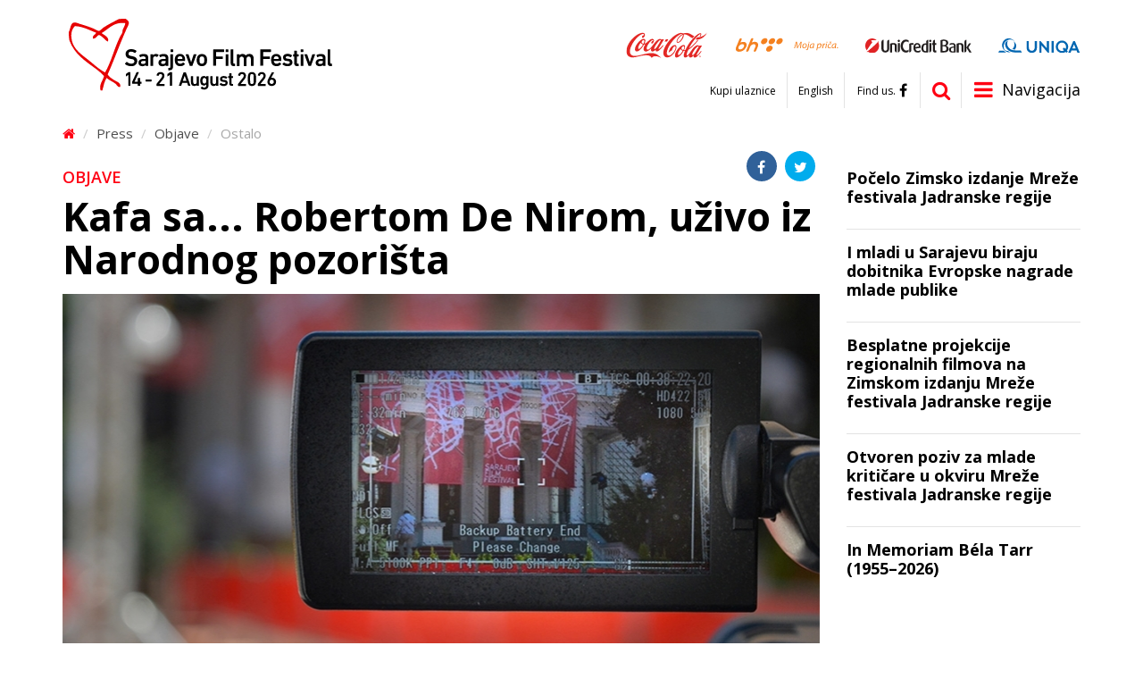

--- FILE ---
content_type: text/html; charset=utf-8
request_url: https://www.sff.ba/novost/10432/kafa-sa...-robertom-de-nirom-uzivo-iz-narodnog-pozorista
body_size: 7874
content:
<!DOCTYPE html>
<!--[if lt IE 7]>      <html class="no-js lt-ie9 lt-ie8 lt-ie7"> <![endif]-->
<!--[if IE 7]>         <html class="no-js lt-ie9 lt-ie8"> <![endif]-->
<!--[if IE 8]>         <html class="no-js lt-ie9"> <![endif]-->
<!--[if gt IE 8]><!--> <html class="no-js" lang="bs-BA"> <!--<![endif]-->
	<head>
		<meta charset="utf-8">
		<title>Kafa sa... Robertom De Nirom, uživo iz Narodnog pozorišta | Sarajevo Film Festival</title>
									<meta property="og:title" content="Kafa sa... Robertom De Nirom, uživo iz Narodnog pozorišta" />
							<meta property="og:type" content="article" />
							<meta property="og:image" content="https://www.sff.ba/img/s/600x315/upload/images/vijesti/2016/livestream.jpg" />
							<meta property="og:url" content="https://www.sff.ba/novost/10432/kafa-sa...-robertom-de-nirom-uzivo-iz-narodnog-pozorista" />
							<meta property="og:description" content="" />
							<meta property="og:site_name" content="sff.ba" />
							<link rel="apple-touch-icon" sizes="57x57" href="/assets/public/favicon/apple-icon-57x57.png">
		<link rel="apple-touch-icon" sizes="60x60" href="/assets/public/favicon/apple-icon-60x60.png">
		<link rel="apple-touch-icon" sizes="72x72" href="/assets/public/favicon/apple-icon-72x72.png">
		<link rel="apple-touch-icon" sizes="76x76" href="/assets/public/favicon/apple-icon-76x76.png">
		<link rel="apple-touch-icon" sizes="114x114" href="/assets/public/favicon/apple-icon-114x114.png">
		<link rel="apple-touch-icon" sizes="120x120" href="/assets/public/favicon/apple-icon-120x120.png">
		<link rel="apple-touch-icon" sizes="144x144" href="/assets/public/favicon/apple-icon-144x144.png">
		<link rel="apple-touch-icon" sizes="152x152" href="/assets/public/favicon/apple-icon-152x152.png">
		<link rel="apple-touch-icon" sizes="180x180" href="/assets/public/favicon/apple-icon-180x180.png">
		<link rel="icon" type="image/png" sizes="192x192"  href="/assets/public/favicon/android-icon-192x192.png">
		<link rel="icon" type="image/png" sizes="32x32" href="/assets/public/favicon/favicon-32x32.png">
		<link rel="icon" type="image/png" sizes="96x96" href="/assets/public/favicon/favicon-96x96.png">
		<link rel="icon" type="image/png" sizes="16x16" href="/assets/public/favicon/favicon-16x16.png">
		<link rel="manifest" href="/assets/public/favicon/manifest.json">
		<meta name="msapplication-TileColor" content="#ffffff">
		<meta name="msapplication-TileImage" content="/assets/public/favicon/ms-icon-144x144.png">
		<meta name="theme-color" content="#ffffff">

		<meta name="robots" content="index, follow" />
		<meta name="viewport" content="width=device-width, initial-scale=1.0, maximum-scale=1.0, user-scalable=0">
		<link href='https://fonts.googleapis.com/css?family=Open+Sans:400,700,600&subset=latin,latin-ext' rel='stylesheet' type='text/css'>
		<link rel="stylesheet" href="/assets/public/bootstrap/css/bootstrap.css">	
		<link rel="stylesheet" href="/assets/public/css/style.css?v=1.42">
		<link rel="stylesheet" href="/assets/public/font-awesome/css/font-awesome.min.css">
		<script src="//ajax.googleapis.com/ajax/libs/jquery/2.2.2/jquery.min.js"></script>
	</head>
	<body>
		<header class="clearfix">
			<div class="container">	
				<a href="/" class="logo">
					<img src="/upload/images/web/logo.svg" class="desktop">
					<img src="/upload/images/web/logo_mobile.svg" class="mobile">
				</a>
				<div class="sponsors">
					<div class="table">
																			<div class="cell">
								<a href="http://www.coca-cola.ba/" target="blank_"><img src="/upload/images/sponzori/header/cc.svg" /></a>
							</div>
													<div class="cell">
								<a href="http://bhtelecom.ba/" target="blank_"><img src="/upload/images/sponzori/header/bhtelecom-l.svg" /></a>
							</div>
													<div class="cell">
								<a href="http://www.unicredit.ba/" target="blank_"><img src="/upload/images/sponzori/2025/unicredit25-1.svg" /></a>
							</div>
													<div class="cell">
								<a href="https://www.uniqa.ba/" target="blank_"><img src="/upload/images/sponzori/2025/uniqa-1.svg" /></a>
							</div>
											</div>
				</div>
				<a href="javascript:void(0)" class="nav-icon items"><i class="fa fa-bars"></i><span>Navigacija</span></a>
				<div class="items search">
					<form action="/pretraga" method="post">
						<input type="text" name="pretraga" placeholder="Termin za pretragu" id="pretraga">
						<button type="submit"><i class="fa fa-search"></i></button>
					</form>
					<a href="/pretraga" class="visible-xs"><i class="fa fa-search"></i></a>
					<script>
						$('.search form').submit(function(e) {
							if ($.trim($("#pretraga").val()) === "") {
								e.preventDefault();
							}
						});
					</script>
				</div>
				<div class="social-links items">
					<a href="https://www.facebook.com/sarajevofilmfestival" target="blank_"><span>Find us.</span><i class="fa fa-facebook"></i></a>
				</div>
				<div class="language-links items hidden-xs">
					<a href="/en">English</a>
				</div>
				<div class="top-links items visible-lg">
					<a href="https://tickets.sff.ba/films">Kupi ulaznice</a>				</div>		
			</div>
			<nav class="clearfix">
				<div class="container hidden-mobile">
					<div class="links flyout-menu">
													<a href="/stranica/o-festivalu" class="flyout-link" data-flyout-id="page-28">Festival</a>
													<a href="#" class="flyout-link" data-flyout-id="page-29">Program</a>
													<a href="https://accreditations.sff.ba/" class="flyout-link" data-flyout-id="page-49">Akreditacije</a>
													<a href="https://www.sponzori.sff.ba/" class="flyout-link" data-flyout-id="page-61">Sponzori</a>
													<a href="https://www.mrezafestivala.com/bhs/pocetna" class="flyout-link" data-flyout-id="page-3188">Mreža festivala</a>
													<a href="https://www.cinelinkindustrydays.com/" class="flyout-link" data-flyout-id="page-50">CineLink Industry Days</a>
													<a href="https://www.talentssarajevo.com/" class="flyout-link" data-flyout-id="page-2472">Talents Sarajevo</a>
													<a href="/stranica/info" class="flyout-link" data-flyout-id="page-31">Press</a>
													<a href="/stranica/volonteri" class="flyout-link" data-flyout-id="page-2162">Volonteri</a>
													<a href="/stranica/glavne-lokacije" class="flyout-link" data-flyout-id="page-33">Servisi</a>
													<a href="https://www.sff.ba/stranica/nagrade-26-sarajevo-film-festivala-arch" class="flyout-link" data-flyout-id="page-34">Arhiva</a>
													
					</div>
					<div class="flyout-panel">
																							<div class="flyout-item" data-flyout-id="page-28" style="display:none;">
																					<div class="cat">
												<a class="main" href="/stranica/31-sarajevo-film-festival">31. Sarajevo Film Festival</a>
																																							<a href="/stranica/nagrade-31-sarajevo-film-festivala">
															Nagrade 31. Sarajevo Film Festivala														</a>
																											<a href="/stranica/publikacije31">
															Publikacije														</a>
																											<a href="https://www.sff.ba/stranica/1-dan-festivala31">
															Foto galerija														</a>
														
													
											</div>								
																					<div class="cat">
												<a class="main" href="/stranica/30-sarajevo-film-festival">30. Sarajevo Film Festival</a>
																																							<a href="https://www.sff.ba/novost/12426/nagrade-30.-sarajevo-film-festivala">
															Nagrade 30. Sarajevo Film Festivala 														</a>
																											<a href="/stranica/publikacije_30">
															Publikacije														</a>
																											<a href="https://www.sff.ba/stranica/1-dan-festivala-30">
															Foto galerija														</a>
														
													
											</div>								
																					<div class="cat">
												<a class="main" href="/stranica/29-sarajevo-film-festival">29. Sarajevo Film Festival</a>
																																							<a href="https://www.sff.ba/novost/12127/nagrade-29.-sarajevo-film-festivala">
															Nagrade 29. Sarajevo Film Festivala														</a>
																											<a href="/stranica/publikacije-5">
															Publikacije														</a>
																											<a href="https://www.sff.ba/stranica/1-dan-festivala-5">
															Foto galerija														</a>
														
													
											</div>								
																					<div class="cat">
												<a class="main" href="/stranica/28-sarajevo-film-festival">28. Sarajevo Film Festival</a>
																																							<a href="https://www.sff.ba/novost/11866/nagrade-28.-sarajevo-film-festivala">
															Nagrade 28. Sarajevo Film Festivala														</a>
																											<a href="/stranica/publikacije-2">
															Publikacije														</a>
																											<a href="https://www.sff.ba/stranica/1-dan-festivala-3">
															Foto galerija														</a>
														
													
											</div>								
																					<div class="cat">
												<a class="main" href="/stranica/kontakt">Kontakt</a>
													
											</div>								
																					<div class="cat">
												<a class="main" href="/stranica/o-festivalu">O Festivalu</a>
																																							<a href="/stranica/nagrade-">
															Nagrade														</a>
														
													
											</div>								
																					<div class="cat">
												<a class="main" href="/stranica/igrani-film">Sekcije</a>
																																							<a href="/stranica/igrani-film">
															Takmičarski programi														</a>
																											<a href="/stranica/u-fokusu">
															U fokusu														</a>
																											<a href="/stranica/kinoscope">
															Kinoscope														</a>
																											<a href="/stranica/program-posveceno">
															Program Posvećeno														</a>
																											<a href="/stranica/open-air-ba">
															Open Air														</a>
																											<a href="/stranica/evropski-kratki">
															Evropski kratki														</a>
																											<a href="/stranica/summer-screen">
															Summer Screen														</a>
																											<a href="/stranica/djeiji-program">
															Dječiji program														</a>
																											<a href="/stranica/teenarena">
															TeenArena														</a>
																											<a href="/stranica/pretpremijere">
															Pretpremijere														</a>
																											<a href="/stranica/operacija-kino">
															Operacija Kino														</a>
																											<a href="/stranica/suocavanje-s-prosloscu">
															Suočavanje s prošlošću														</a>
																											<a href="/stranica/human-rights-day">
															Human Rights Day														</a>
																											<a href="/stranica/doha-film-institute">
															Sarajevo Film Festival Partner Presents														</a>
																											<a href="/stranica/bh-film">
															BH film														</a>
														
													
											</div>								
																					<div class="cat">
												<a class="main" href="/stranica/festival-tv">Festival TV</a>
													
											</div>								
																					<div class="cat">
												<a class="main" href="/stranica/impressum-stranica">Impressum</a>
													
											</div>								
																			</div>
																															<div class="flyout-item" data-flyout-id="page-29" style="display:none;">
																					<div class="cat">
												<a class="main" href="/stranica/box-office">Box Office</a>
													
											</div>								
																			</div>
																																																																																																					<div class="flyout-item" data-flyout-id="page-31" style="display:none;">
																					<div class="cat">
												<a class="main" href="/stranica/info">Dobrodošli!</a>
													
											</div>								
																					<div class="cat">
												<a class="main" href="/kategorija">Objave</a>
													
											</div>								
																			</div>
																															<div class="flyout-item" data-flyout-id="page-2162" style="display:none;">
																					<div class="cat">
												<a class="main" href="/stranica/prijava">Prijava</a>
													
											</div>								
																					<div class="cat">
												<a class="main" href="/stranica/rad-sa-publikom">Rad sa publikom</a>
													
											</div>								
																					<div class="cat">
												<a class="main" href="/stranica/rad-sa-gostima">Rad sa gostima</a>
													
											</div>								
																					<div class="cat">
												<a class="main" href="/stranica/izazovi">Izazovi</a>
													
											</div>								
																					<div class="cat">
												<a class="main" href="/stranica/fotografi">Fotografi</a>
													
											</div>								
																					<div class="cat">
												<a class="main" href="/stranica/kontakt-volonterskog-odjela">Kontakt volonterskog odjela</a>
													
											</div>								
																					<div class="cat">
												<a class="main" href="/stranica/galerija">Galerija</a>
																																							<a href="/stranica/galerija-rad-sa-publikom">
															Galerija: Rad sa publikom														</a>
																											<a href="/stranica/galerija-rad-sa-gostima">
															Galerija: Rad sa gostima														</a>
																											<a href="/stranica/galerija-izazovi">
															Galerija: Izazovi														</a>
																											<a href="/stranica/galerija-volonteri">
															Galerija: Volonteri														</a>
														
													
											</div>								
																			</div>
																															<div class="flyout-item" data-flyout-id="page-33" style="display:none;">
																					<div class="cat">
												<a class="main" href="https://www.sff.ba/stranica/glavne-lokacije">Hospitality</a>
																																							<a href="/stranica/glavne-lokacije">
															Glavne lokacije														</a>
																											<a href="/stranica/hoteli">
															Hoteli														</a>
																											<a href="/stranica/logisticka-pitanja">
															Logistička pitanja														</a>
														
													
											</div>								
																					<div class="cat">
												<a class="main" href="/stranica/festival-shop">Festival Shop</a>
													
											</div>								
																					<div class="cat">
												<a class="main" href="/stranica/rutmapa">Mapa</a>
													
											</div>								
																			</div>
																															<div class="flyout-item" data-flyout-id="page-34" style="display:none;">
																					<div class="cat">
												<a class="main" href="https://www.sff.ba/stranica/1-dan-festivala-5">29. Sarajevo Film Festival</a>
																																							<a href="https://www.sff.ba/novost/12127/nagrade-29.-sarajevo-film-festivala">
															Nagrade 29. Sarajevo FIlm Festivala														</a>
																											<a href="https://www.sff.ba/novost/11954/ziri-takmicarskog-programa-igrani-film-29.-sarajevo-film-festivala">
															Žiri 2023														</a>
																											<a href="https://www.sff.ba/stranica/publikacije-5">
															Publikacije														</a>
																											<a href="https://www.sff.ba/stranica/1-dan-festivala-5">
															Foto galerija														</a>
														
													
											</div>								
																					<div class="cat">
												<a class="main" href="https://www.sff.ba/stranica/1-dan-festivala-3">28. Sarajevo Film Festival</a>
																																							<a href="https://www.sff.ba/novost/11866/nagrade-28.-sarajevo-film-festivala">
															Nagrade 28. Sarajevo Film Festivala 														</a>
																											<a href="https://www.sff.ba/novost/11691/ziri-takmicarskog-programa-igrani-film-28.-sarajevo-film-festivala">
															Žiri 2022														</a>
																											<a href="https://www.sff.ba/stranica/publikacije-2">
															Publikacije														</a>
																											<a href="https://www.sff.ba/stranica/1-dan-festivala-3">
															Fotogalerija														</a>
														
													
											</div>								
																					<div class="cat">
												<a class="main" href="/stranica/27-sarajevo-film-festival-1">27. Sarajevo Film Festival</a>
																																							<a href="https://www.sff.ba/stranica/nagrade-27-sarajevo-film-festivala-arch">
															Nagrade 27. Sarajevo Film Festivala														</a>
																											<a href="https://www.sff.ba/stranica/ziri-takmicarskog-programa-igrani-film-2021">
															Žiri 2021														</a>
																											<a href="https://www.sff.ba/stranica/publikacije-2021">
															Publikacije														</a>
																											<a href="https://www.sff.ba/stranica/8-dan-festivala-2021">
															Foto galerija														</a>
														
													
											</div>								
																					<div class="cat">
												<a class="main" href="https://www.sff.ba/stranica/nagrade-26-sarajevo-film-festivala-arch">26. Sarajevo Film Festival</a>
																																							<a href="/stranica/nagrade-26-sarajevo-film-festivala-arch">
															Nagrade 26. Sarajevo Film Festivala														</a>
																											<a href="https://www.sff.ba/stranica/ziri-takmicarskog-programa-igrani-film-2020">
															Žiri 2020														</a>
																											<a href="/stranica/publikacije-2020">
															Publikacije														</a>
														
													
											</div>								
																					<div class="cat">
												<a class="main" href="https://www.sff.ba/stranica/nagrade-25-sarajevo-film-festivala-arch">25. Sarajevo Film Festival</a>
																																							<a href="/stranica/nagrade-25-sarajevo-film-festivala-arch">
															Nagrade 25. Sarajevo Film Festivala														</a>
																											<a href="https://www.sff.ba/stranica/ziri-takmicarskog-programa-igrani-film">
															Žiri 2019														</a>
																											<a href="/stranica/publikacije-2019">
															Publikacije														</a>
																											<a href="https://www.sff.ba/stranica/1-dan-festivala-2019">
															Foto galerija														</a>
														
													
											</div>								
																					<div class="cat">
												<a class="main" href="https://www.sff.ba/stranica/nagrade">24. Sarajevo Film Festival</a>
																																							<a href="/stranica/nagrade">
															Nagrade 2018														</a>
																											<a href="https://www.sff.ba/stranica/ziri-takmicarskog-programa-igrani-film-2018">
															Žiri 2018														</a>
																											<a href="/stranica/publikacije-2018">
															Publikacije														</a>
																											<a href="https://www.sff.ba/stranica/1-dan-festivala-2018">
															Foto galerija														</a>
														
													
											</div>								
																					<div class="cat">
												<a class="main" href="https://www.sff.ba/stranica/nagrade-2017-arh">23. Sarajevo Film Festival</a>
																																							<a href="/stranica/nagrade-2017-arh">
															Nagrade 2017														</a>
																											<a href="/stranica/ziri-takmicarskog-programa-igrani-film-2017">
															Žiri 2017														</a>
																											<a href="/stranica/publikacije-2017">
															Publikacije														</a>
																											<a href="http://www.sff.ba/stranica/8-dan-festivala-2017">
															Foto galerija														</a>
														
													
											</div>								
																					<div class="cat">
												<a class="main" href="/stranica/22-sarajevo-film-festival-magazin">22. Sarajevo Film Festival</a>
																																							<a href="/stranica/nagrade-22-sarajevo-film-festivala-arhiva">
															Nagrade 22. Sarajevo Film Festivala														</a>
																											<a href="http://www.sff.ba/stranica/bilten-22-sarajevo-film-festivala-9-2016">
															Publikacije														</a>
																											<a href="/stranica/ziri-igranog-filma">
															Žiri 2016														</a>
																											<a href="http://www.sff.ba/stranica/9-dan-festivala-2016">
															Foto galerija														</a>
														
													
											</div>								
																					<div class="cat">
												<a class="main" href="/stranica/nagrade-21-sarajevo-film-festivala-arhiva">21. Sarajevo Film Festival</a>
																																							<a href="/stranica/nagrade-21-sarajevo-film-festivala-arhiva">
															Nagrade 21. Sarajevo Film Festivala														</a>
																											<a href="/stranica/ziri-igrani-film">
															Žiri 2015														</a>
																											<a href="/stranica/cineuropa-ziri">
															Cineuropa žiri 														</a>
																											<a href="/stranica/cicae-ziri">
															CICAE žiri														</a>
																											<a href="/stranica/gosti2015">
															Gosti														</a>
																											<a href="/stranica/publikacije-2015">
															Publikacije														</a>
																											<a href="/stranica/9-dan-festivala-2015">
															Foto galerija														</a>
														
													
											</div>								
																					<div class="cat">
												<a class="main" href="/stranica/nagrade-20-sarajevo-film-festivala-arhiva">20. Sarajevo Film Festival</a>
																																							<a href="/stranica/nagrade-20-sarajevo-film-festivala-arhiva">
															Nagrade 20. Sarajevo Film Festivala														</a>
																											<a href="/stranica/igrani-film-ziri2014">
															Žiri 2014														</a>
																											<a href="/stranica/gosti-2014">
															Gosti														</a>
																											<a href="/stranica/1-dan-festivala-2014">
															Foto galerija														</a>
																											<a href="/stranica/zvijezde-takmicarskog-programa-2014">
															Zvijezde takmičarskog programa														</a>
																											<a href="/stranica/teme-festivala-2014">
															Teme festivala														</a>
																											<a href="/stranica/publikacije-2014">
															Publikacije														</a>
														
													
											</div>								
																					<div class="cat">
												<a class="main" href="/stranica/nagrade-19-sarajevo-film-festivala">19. Sarajevo Film Festival</a>
																																							<a href="/stranica/nagrade-19-sarajevo-film-festivala">
															Nagrade 19. Sarajevo Film Festivala														</a>
																											<a href="/stranica/igrani-film2013">
															Žiri 2013														</a>
																											<a href="/stranica/gosti">
															Gosti														</a>
																											<a href="/stranica/1-dan-festivala">
															Foto galerija														</a>
																											<a href="/stranica/zvijezde-takmicarskog-programa">
															Zvijezde Takmičarskog programa														</a>
																											<a href="/stranica/teme-festivala2">
															Teme festivala														</a>
																											<a href="/stranica/ako-ste-propustili">
															Ako ste propustili...														</a>
														
													
											</div>								
																					<div class="cat">
												<a class="main" href="/stranica/nagrade-18-sarajevo-film-festivala">18. Sarajevo Film Festival</a>
																																							<a href="/stranica/nagrade-18-sarajevo-film-festivala">
															Nagrade 18. Sarajevo Film Festivala														</a>
																											<a href="http://www.sff.ba/stranica/igrani-film-2012">
															Žiri 2012														</a>
														
													
											</div>								
																					<div class="cat">
												<a class="main" href="/stranica/nagrade-17-sarajevo-film-festivala">17. Sarajevo Film Festival</a>
																																							<a href="/stranica/nagrade-17-sarajevo-film-festivala">
															NAGRADE  17. SARAJEVO FILM FESTIVALA														</a>
																											<a href="http://www.sff.ba/stranica/igrani-film-2011">
															Žiri 2011														</a>
														
													
											</div>								
																					<div class="cat">
												<a class="main" href="/stranica/nagrade-16-sarajevo-film-festivala">16. Sarajevo Film Festival</a>
																																							<a href="/stranica/nagrade-16-sarajevo-film-festivala">
															NAGRADE 16. SARAJEVO FILM FESTIVALA														</a>
																											<a href="http://www.sff.ba/stranica/igrani-film-2010">
															Žiri 2010														</a>
														
													
											</div>								
																					<div class="cat">
												<a class="main" href="/stranica/nagrade-15-sarajevo-film-festivala">15. Sarajevo Film Festival</a>
																																							<a href="/stranica/nagrade-15-sarajevo-film-festivala">
															NAGRADE 15. SARAJEVO FILM FESTIVALA														</a>
																											<a href="http://www.sff.ba/stranica/igrani-film-2009">
															Žiri 2009														</a>
														
													
											</div>								
																					<div class="cat">
												<a class="main" href="/stranica/nagrade-14-sarajevo-film-festivala">14. Sarajevo Film Festival</a>
																																							<a href="/stranica/nagrade-14-sarajevo-film-festivala">
															NAGRADE  14. SARAJEVO FILM FESTIVALA														</a>
																											<a href="http://www.sff.ba/stranica/igrani-film-2008">
															Žiri 2008														</a>
														
													
											</div>								
																					<div class="cat">
												<a class="main" href="/stranica/nagrade-13-sarajevo-film-festivala">13. Sarajevo Film Festival</a>
																																							<a href="/stranica/nagrade-13-sarajevo-film-festivala">
															Nagrade  13. Sarajevo Film Festivala														</a>
																											<a href="/stranica/igrani-film-2007">
															Žiri 2007														</a>
														
													
											</div>								
																					<div class="cat">
												<a class="main" href="/stranica/docu-rough-cut-boutique-selection-2018">Docu Rough Cut Boutique Selection 2018</a>
													
											</div>								
																			</div>
																			</div>				
				</div>
				<div class="visible-mobile">
					<div class="links">
						<ul>
							<li>
								<a href="/en">English</a>
							</li>
															<li>
									<a href="/stranica/o-festivalu">Festival</a>
																			<ul>
																							<li>
													<a href="/stranica/31-sarajevo-film-festival">31. Sarajevo Film Festival</a>
																											<ul>
																															<li>
																	<a href="/stranica/nagrade-31-sarajevo-film-festivala">Nagrade 31. Sarajevo Film Festivala</a>	
																</li>
																															<li>
																	<a href="/stranica/publikacije31">Publikacije</a>	
																</li>
																															<li>
																	<a href="https://www.sff.ba/stranica/1-dan-festivala31">Foto galerija</a>	
																</li>
																													</ul>	
														
												</li>								
																							<li>
													<a href="/stranica/30-sarajevo-film-festival">30. Sarajevo Film Festival</a>
																											<ul>
																															<li>
																	<a href="https://www.sff.ba/novost/12426/nagrade-30.-sarajevo-film-festivala">Nagrade 30. Sarajevo Film Festivala </a>	
																</li>
																															<li>
																	<a href="/stranica/publikacije_30">Publikacije</a>	
																</li>
																															<li>
																	<a href="https://www.sff.ba/stranica/1-dan-festivala-30">Foto galerija</a>	
																</li>
																													</ul>	
														
												</li>								
																							<li>
													<a href="/stranica/29-sarajevo-film-festival">29. Sarajevo Film Festival</a>
																											<ul>
																															<li>
																	<a href="https://www.sff.ba/novost/12127/nagrade-29.-sarajevo-film-festivala">Nagrade 29. Sarajevo Film Festivala</a>	
																</li>
																															<li>
																	<a href="/stranica/publikacije-5">Publikacije</a>	
																</li>
																															<li>
																	<a href="https://www.sff.ba/stranica/1-dan-festivala-5">Foto galerija</a>	
																</li>
																													</ul>	
														
												</li>								
																							<li>
													<a href="/stranica/28-sarajevo-film-festival">28. Sarajevo Film Festival</a>
																											<ul>
																															<li>
																	<a href="https://www.sff.ba/novost/11866/nagrade-28.-sarajevo-film-festivala">Nagrade 28. Sarajevo Film Festivala</a>	
																</li>
																															<li>
																	<a href="/stranica/publikacije-2">Publikacije</a>	
																</li>
																															<li>
																	<a href="https://www.sff.ba/stranica/1-dan-festivala-3">Foto galerija</a>	
																</li>
																													</ul>	
														
												</li>								
																							<li>
													<a href="/stranica/kontakt">Kontakt</a>
														
												</li>								
																							<li>
													<a href="/stranica/o-festivalu">O Festivalu</a>
																											<ul>
																															<li>
																	<a href="/stranica/nagrade-">Nagrade</a>	
																</li>
																													</ul>	
														
												</li>								
																							<li>
													<a href="/stranica/igrani-film">Sekcije</a>
																											<ul>
																															<li>
																	<a href="/stranica/igrani-film">Takmičarski programi</a>	
																</li>
																															<li>
																	<a href="/stranica/u-fokusu">U fokusu</a>	
																</li>
																															<li>
																	<a href="/stranica/kinoscope">Kinoscope</a>	
																</li>
																															<li>
																	<a href="/stranica/program-posveceno">Program Posvećeno</a>	
																</li>
																															<li>
																	<a href="/stranica/open-air-ba">Open Air</a>	
																</li>
																															<li>
																	<a href="/stranica/evropski-kratki">Evropski kratki</a>	
																</li>
																															<li>
																	<a href="/stranica/summer-screen">Summer Screen</a>	
																</li>
																															<li>
																	<a href="/stranica/djeiji-program">Dječiji program</a>	
																</li>
																															<li>
																	<a href="/stranica/teenarena">TeenArena</a>	
																</li>
																															<li>
																	<a href="/stranica/pretpremijere">Pretpremijere</a>	
																</li>
																															<li>
																	<a href="/stranica/operacija-kino">Operacija Kino</a>	
																</li>
																															<li>
																	<a href="/stranica/suocavanje-s-prosloscu">Suočavanje s prošlošću</a>	
																</li>
																															<li>
																	<a href="/stranica/human-rights-day">Human Rights Day</a>	
																</li>
																															<li>
																	<a href="/stranica/doha-film-institute">Sarajevo Film Festival Partner Presents</a>	
																</li>
																															<li>
																	<a href="/stranica/bh-film">BH film</a>	
																</li>
																													</ul>	
														
												</li>								
																							<li>
													<a href="/stranica/festival-tv">Festival TV</a>
														
												</li>								
																							<li>
													<a href="/stranica/impressum-stranica">Impressum</a>
														
												</li>								
																					</ul>
																	</li>
															<li>
									<a href="#">Program</a>
																			<ul>
																							<li>
													<a href="/stranica/box-office">Box Office</a>
														
												</li>								
																					</ul>
																	</li>
															<li>
									<a href="https://accreditations.sff.ba/">Akreditacije</a>
																	</li>
															<li>
									<a href="https://www.sponzori.sff.ba/">Sponzori</a>
																	</li>
															<li>
									<a href="https://www.mrezafestivala.com/bhs/pocetna">Mreža festivala</a>
																	</li>
															<li>
									<a href="https://www.cinelinkindustrydays.com/">CineLink Industry Days</a>
																	</li>
															<li>
									<a href="https://www.talentssarajevo.com/">Talents Sarajevo</a>
																	</li>
															<li>
									<a href="/stranica/info">Press</a>
																			<ul>
																							<li>
													<a href="/stranica/info">Dobrodošli!</a>
														
												</li>								
																							<li>
													<a href="/kategorija">Objave</a>
														
												</li>								
																					</ul>
																	</li>
															<li>
									<a href="/stranica/volonteri">Volonteri</a>
																			<ul>
																							<li>
													<a href="/stranica/prijava">Prijava</a>
														
												</li>								
																							<li>
													<a href="/stranica/rad-sa-publikom">Rad sa publikom</a>
														
												</li>								
																							<li>
													<a href="/stranica/rad-sa-gostima">Rad sa gostima</a>
														
												</li>								
																							<li>
													<a href="/stranica/izazovi">Izazovi</a>
														
												</li>								
																							<li>
													<a href="/stranica/fotografi">Fotografi</a>
														
												</li>								
																							<li>
													<a href="/stranica/kontakt-volonterskog-odjela">Kontakt volonterskog odjela</a>
														
												</li>								
																							<li>
													<a href="/stranica/galerija">Galerija</a>
																											<ul>
																															<li>
																	<a href="/stranica/galerija-rad-sa-publikom">Galerija: Rad sa publikom</a>	
																</li>
																															<li>
																	<a href="/stranica/galerija-rad-sa-gostima">Galerija: Rad sa gostima</a>	
																</li>
																															<li>
																	<a href="/stranica/galerija-izazovi">Galerija: Izazovi</a>	
																</li>
																															<li>
																	<a href="/stranica/galerija-volonteri">Galerija: Volonteri</a>	
																</li>
																													</ul>	
														
												</li>								
																					</ul>
																	</li>
															<li>
									<a href="/stranica/glavne-lokacije">Servisi</a>
																			<ul>
																							<li>
													<a href="https://www.sff.ba/stranica/glavne-lokacije">Hospitality</a>
																											<ul>
																															<li>
																	<a href="/stranica/glavne-lokacije">Glavne lokacije</a>	
																</li>
																															<li>
																	<a href="/stranica/hoteli">Hoteli</a>	
																</li>
																															<li>
																	<a href="/stranica/logisticka-pitanja">Logistička pitanja</a>	
																</li>
																													</ul>	
														
												</li>								
																							<li>
													<a href="/stranica/festival-shop">Festival Shop</a>
														
												</li>								
																							<li>
													<a href="/stranica/rutmapa">Mapa</a>
														
												</li>								
																					</ul>
																	</li>
															<li>
									<a href="https://www.sff.ba/stranica/nagrade-26-sarajevo-film-festivala-arch">Arhiva</a>
																			<ul>
																							<li>
													<a href="https://www.sff.ba/stranica/1-dan-festivala-5">29. Sarajevo Film Festival</a>
																											<ul>
																															<li>
																	<a href="https://www.sff.ba/novost/12127/nagrade-29.-sarajevo-film-festivala">Nagrade 29. Sarajevo FIlm Festivala</a>	
																</li>
																															<li>
																	<a href="https://www.sff.ba/novost/11954/ziri-takmicarskog-programa-igrani-film-29.-sarajevo-film-festivala">Žiri 2023</a>	
																</li>
																															<li>
																	<a href="https://www.sff.ba/stranica/publikacije-5">Publikacije</a>	
																</li>
																															<li>
																	<a href="https://www.sff.ba/stranica/1-dan-festivala-5">Foto galerija</a>	
																</li>
																													</ul>	
														
												</li>								
																							<li>
													<a href="https://www.sff.ba/stranica/1-dan-festivala-3">28. Sarajevo Film Festival</a>
																											<ul>
																															<li>
																	<a href="https://www.sff.ba/novost/11866/nagrade-28.-sarajevo-film-festivala">Nagrade 28. Sarajevo Film Festivala </a>	
																</li>
																															<li>
																	<a href="https://www.sff.ba/novost/11691/ziri-takmicarskog-programa-igrani-film-28.-sarajevo-film-festivala">Žiri 2022</a>	
																</li>
																															<li>
																	<a href="https://www.sff.ba/stranica/publikacije-2">Publikacije</a>	
																</li>
																															<li>
																	<a href="https://www.sff.ba/stranica/1-dan-festivala-3">Fotogalerija</a>	
																</li>
																													</ul>	
														
												</li>								
																							<li>
													<a href="/stranica/27-sarajevo-film-festival-1">27. Sarajevo Film Festival</a>
																											<ul>
																															<li>
																	<a href="https://www.sff.ba/stranica/nagrade-27-sarajevo-film-festivala-arch">Nagrade 27. Sarajevo Film Festivala</a>	
																</li>
																															<li>
																	<a href="https://www.sff.ba/stranica/ziri-takmicarskog-programa-igrani-film-2021">Žiri 2021</a>	
																</li>
																															<li>
																	<a href="https://www.sff.ba/stranica/publikacije-2021">Publikacije</a>	
																</li>
																															<li>
																	<a href="https://www.sff.ba/stranica/8-dan-festivala-2021">Foto galerija</a>	
																</li>
																													</ul>	
														
												</li>								
																							<li>
													<a href="https://www.sff.ba/stranica/nagrade-26-sarajevo-film-festivala-arch">26. Sarajevo Film Festival</a>
																											<ul>
																															<li>
																	<a href="/stranica/nagrade-26-sarajevo-film-festivala-arch">Nagrade 26. Sarajevo Film Festivala</a>	
																</li>
																															<li>
																	<a href="https://www.sff.ba/stranica/ziri-takmicarskog-programa-igrani-film-2020">Žiri 2020</a>	
																</li>
																															<li>
																	<a href="/stranica/publikacije-2020">Publikacije</a>	
																</li>
																													</ul>	
														
												</li>								
																							<li>
													<a href="https://www.sff.ba/stranica/nagrade-25-sarajevo-film-festivala-arch">25. Sarajevo Film Festival</a>
																											<ul>
																															<li>
																	<a href="/stranica/nagrade-25-sarajevo-film-festivala-arch">Nagrade 25. Sarajevo Film Festivala</a>	
																</li>
																															<li>
																	<a href="https://www.sff.ba/stranica/ziri-takmicarskog-programa-igrani-film">Žiri 2019</a>	
																</li>
																															<li>
																	<a href="/stranica/publikacije-2019">Publikacije</a>	
																</li>
																															<li>
																	<a href="https://www.sff.ba/stranica/1-dan-festivala-2019">Foto galerija</a>	
																</li>
																													</ul>	
														
												</li>								
																							<li>
													<a href="https://www.sff.ba/stranica/nagrade">24. Sarajevo Film Festival</a>
																											<ul>
																															<li>
																	<a href="/stranica/nagrade">Nagrade 2018</a>	
																</li>
																															<li>
																	<a href="https://www.sff.ba/stranica/ziri-takmicarskog-programa-igrani-film-2018">Žiri 2018</a>	
																</li>
																															<li>
																	<a href="/stranica/publikacije-2018">Publikacije</a>	
																</li>
																															<li>
																	<a href="https://www.sff.ba/stranica/1-dan-festivala-2018">Foto galerija</a>	
																</li>
																													</ul>	
														
												</li>								
																							<li>
													<a href="https://www.sff.ba/stranica/nagrade-2017-arh">23. Sarajevo Film Festival</a>
																											<ul>
																															<li>
																	<a href="/stranica/nagrade-2017-arh">Nagrade 2017</a>	
																</li>
																															<li>
																	<a href="/stranica/ziri-takmicarskog-programa-igrani-film-2017">Žiri 2017</a>	
																</li>
																															<li>
																	<a href="/stranica/publikacije-2017">Publikacije</a>	
																</li>
																															<li>
																	<a href="http://www.sff.ba/stranica/8-dan-festivala-2017">Foto galerija</a>	
																</li>
																													</ul>	
														
												</li>								
																							<li>
													<a href="/stranica/22-sarajevo-film-festival-magazin">22. Sarajevo Film Festival</a>
																											<ul>
																															<li>
																	<a href="/stranica/nagrade-22-sarajevo-film-festivala-arhiva">Nagrade 22. Sarajevo Film Festivala</a>	
																</li>
																															<li>
																	<a href="http://www.sff.ba/stranica/bilten-22-sarajevo-film-festivala-9-2016">Publikacije</a>	
																</li>
																															<li>
																	<a href="/stranica/ziri-igranog-filma">Žiri 2016</a>	
																</li>
																															<li>
																	<a href="http://www.sff.ba/stranica/9-dan-festivala-2016">Foto galerija</a>	
																</li>
																													</ul>	
														
												</li>								
																							<li>
													<a href="/stranica/nagrade-21-sarajevo-film-festivala-arhiva">21. Sarajevo Film Festival</a>
																											<ul>
																															<li>
																	<a href="/stranica/nagrade-21-sarajevo-film-festivala-arhiva">Nagrade 21. Sarajevo Film Festivala</a>	
																</li>
																															<li>
																	<a href="/stranica/ziri-igrani-film">Žiri 2015</a>	
																</li>
																															<li>
																	<a href="/stranica/cineuropa-ziri">Cineuropa žiri </a>	
																</li>
																															<li>
																	<a href="/stranica/cicae-ziri">CICAE žiri</a>	
																</li>
																															<li>
																	<a href="/stranica/gosti2015">Gosti</a>	
																</li>
																															<li>
																	<a href="/stranica/publikacije-2015">Publikacije</a>	
																</li>
																															<li>
																	<a href="/stranica/9-dan-festivala-2015">Foto galerija</a>	
																</li>
																													</ul>	
														
												</li>								
																							<li>
													<a href="/stranica/nagrade-20-sarajevo-film-festivala-arhiva">20. Sarajevo Film Festival</a>
																											<ul>
																															<li>
																	<a href="/stranica/nagrade-20-sarajevo-film-festivala-arhiva">Nagrade 20. Sarajevo Film Festivala</a>	
																</li>
																															<li>
																	<a href="/stranica/igrani-film-ziri2014">Žiri 2014</a>	
																</li>
																															<li>
																	<a href="/stranica/gosti-2014">Gosti</a>	
																</li>
																															<li>
																	<a href="/stranica/1-dan-festivala-2014">Foto galerija</a>	
																</li>
																															<li>
																	<a href="/stranica/zvijezde-takmicarskog-programa-2014">Zvijezde takmičarskog programa</a>	
																</li>
																															<li>
																	<a href="/stranica/teme-festivala-2014">Teme festivala</a>	
																</li>
																															<li>
																	<a href="/stranica/publikacije-2014">Publikacije</a>	
																</li>
																													</ul>	
														
												</li>								
																							<li>
													<a href="/stranica/nagrade-19-sarajevo-film-festivala">19. Sarajevo Film Festival</a>
																											<ul>
																															<li>
																	<a href="/stranica/nagrade-19-sarajevo-film-festivala">Nagrade 19. Sarajevo Film Festivala</a>	
																</li>
																															<li>
																	<a href="/stranica/igrani-film2013">Žiri 2013</a>	
																</li>
																															<li>
																	<a href="/stranica/gosti">Gosti</a>	
																</li>
																															<li>
																	<a href="/stranica/1-dan-festivala">Foto galerija</a>	
																</li>
																															<li>
																	<a href="/stranica/zvijezde-takmicarskog-programa">Zvijezde Takmičarskog programa</a>	
																</li>
																															<li>
																	<a href="/stranica/teme-festivala2">Teme festivala</a>	
																</li>
																															<li>
																	<a href="/stranica/ako-ste-propustili">Ako ste propustili...</a>	
																</li>
																													</ul>	
														
												</li>								
																							<li>
													<a href="/stranica/nagrade-18-sarajevo-film-festivala">18. Sarajevo Film Festival</a>
																											<ul>
																															<li>
																	<a href="/stranica/nagrade-18-sarajevo-film-festivala">Nagrade 18. Sarajevo Film Festivala</a>	
																</li>
																															<li>
																	<a href="http://www.sff.ba/stranica/igrani-film-2012">Žiri 2012</a>	
																</li>
																													</ul>	
														
												</li>								
																							<li>
													<a href="/stranica/nagrade-17-sarajevo-film-festivala">17. Sarajevo Film Festival</a>
																											<ul>
																															<li>
																	<a href="/stranica/nagrade-17-sarajevo-film-festivala">NAGRADE  17. SARAJEVO FILM FESTIVALA</a>	
																</li>
																															<li>
																	<a href="http://www.sff.ba/stranica/igrani-film-2011">Žiri 2011</a>	
																</li>
																													</ul>	
														
												</li>								
																							<li>
													<a href="/stranica/nagrade-16-sarajevo-film-festivala">16. Sarajevo Film Festival</a>
																											<ul>
																															<li>
																	<a href="/stranica/nagrade-16-sarajevo-film-festivala">NAGRADE 16. SARAJEVO FILM FESTIVALA</a>	
																</li>
																															<li>
																	<a href="http://www.sff.ba/stranica/igrani-film-2010">Žiri 2010</a>	
																</li>
																													</ul>	
														
												</li>								
																							<li>
													<a href="/stranica/nagrade-15-sarajevo-film-festivala">15. Sarajevo Film Festival</a>
																											<ul>
																															<li>
																	<a href="/stranica/nagrade-15-sarajevo-film-festivala">NAGRADE 15. SARAJEVO FILM FESTIVALA</a>	
																</li>
																															<li>
																	<a href="http://www.sff.ba/stranica/igrani-film-2009">Žiri 2009</a>	
																</li>
																													</ul>	
														
												</li>								
																							<li>
													<a href="/stranica/nagrade-14-sarajevo-film-festivala">14. Sarajevo Film Festival</a>
																											<ul>
																															<li>
																	<a href="/stranica/nagrade-14-sarajevo-film-festivala">NAGRADE  14. SARAJEVO FILM FESTIVALA</a>	
																</li>
																															<li>
																	<a href="http://www.sff.ba/stranica/igrani-film-2008">Žiri 2008</a>	
																</li>
																													</ul>	
														
												</li>								
																							<li>
													<a href="/stranica/nagrade-13-sarajevo-film-festivala">13. Sarajevo Film Festival</a>
																											<ul>
																															<li>
																	<a href="/stranica/nagrade-13-sarajevo-film-festivala">Nagrade  13. Sarajevo Film Festivala</a>	
																</li>
																															<li>
																	<a href="/stranica/igrani-film-2007">Žiri 2007</a>	
																</li>
																													</ul>	
														
												</li>								
																							<li>
													<a href="/stranica/docu-rough-cut-boutique-selection-2018">Docu Rough Cut Boutique Selection 2018</a>
														
												</li>								
																					</ul>
																	</li>
													</ul>
					</div>
				</div>
			</nav>		
		</header>
		<div class="content container">
			<ol class="breadcrumb">
			<li class="home"><a href="/"><i class="fa fa-home"></i></a></li>
		<li><a href="/stranica/info">Press</a></li>
		<li><a href="/kategorija">Objave</a></li>
		<li class="active"><a href="/kategorija/100">Ostalo</a></li>
	</ol>
<div class="row">
	<div class="col-md-9">
		<article class="news">
			<div class="social">
				<a href="https://www.facebook.com/sharer/sharer.php?u=http://www.sff.ba/novost/10432/kafa-sa...-robertom-de-nirom-uzivo-iz-narodnog-pozorista" class="facebook"><i class="fa fa-facebook"></i></a>
				<a href="https://twitter.com/home?status=Kafa&nbsp;sa...&nbsp;Robertom&nbsp;De&nbsp;Nirom,&nbsp;uživo&nbsp;iz&nbsp;Narodnog&nbsp;pozorišta&nbsp;http://www.sff.ba/novost/10432/kafa-sa...-robertom-de-nirom-uzivo-iz-narodnog-pozorista" class="twitter"><i class="fa fa-twitter"></i></a>
			</div>
			<h2>Objave</h2>
			<h1>Kafa sa... Robertom De Nirom, uživo iz Narodnog pozorišta</h1>
										<div class="media zoom">
					<a href="/upload/images/vijesti/2016/livestream.jpg" class="fancybox">
						<img src="/img/s/847x440//upload/images/vijesti/2016/livestream.jpg" alt="Kafa sa... Robertom De Nirom, uživo iz Narodnog pozorišta" itemprop="image">
					</a>
				</div>
						<p>Zbog velikog interesovanja za program &quot;Kafa sa...&quot;, u kojem će istaknuti glumac Robert De Niro, za festivalsku publiku, učesnike programa Talents Sarajevo i predstavnike medija govoriti o svojoj karijeri, obezbijedili smo live prijenos putem naše web stranice i oficijelne <a target="_blank" title="" href="https://www.facebook.com/sarajevofilmfestival/">Facebook stranice Festivala</a>.</p>
<p><strong>Razgovor će se održati 13. augusta od 10:15 do 11:00 sati.</strong></p>		</article>
	</div>
	<div class="col-md-3 article list">
					<a href="/novost/12798/pocelo-zimsko-izdanje-mreze-festivala-jadranske-regije" class="item">
				<div class="subtitle"></div>
				<div class="title">Počelo Zimsko izdanje Mreže festivala Jadranske regije</div>
			</a>
					<a href="/novost/12797/i-mladi-u-sarajevu-biraju-dobitnika-evropske-nagrade-mlade-publike" class="item">
				<div class="subtitle"></div>
				<div class="title">I mladi u Sarajevu biraju dobitnika Evropske nagrade mlade publike</div>
			</a>
					<a href="/novost/12796/besplatne-projekcije-regionalnih-filmova-na-zimskom-izdanju-mreze-festivala-jadranske-regije" class="item">
				<div class="subtitle"></div>
				<div class="title">Besplatne projekcije regionalnih filmova na Zimskom izdanju Mreže festivala Jadranske regije</div>
			</a>
					<a href="/novost/12795/otvoren-poziv-za-mlade-kriticare-u-okviru-mreze-festivala-jadranske-regije" class="item">
				<div class="subtitle"></div>
				<div class="title">Otvoren poziv za mlade kritičare u okviru Mreže festivala Jadranske regije</div>
			</a>
					<a href="/novost/12794/in-memoriam-bela-tarr-19552026" class="item">
				<div class="subtitle"></div>
				<div class="title">In Memoriam Béla Tarr (1955–2026)</div>
			</a>
			</div>
</div>
	<script src="/assets/public/fancybox/jquery.fancybox.js"></script>
	<link rel="stylesheet" property="stylesheet" href="/assets/public/fancybox/jquery.fancybox.css">
	<script type="text/javascript">
		$(document).ready(function() {
			$('.fancybox').fancybox();
		});
	</script>
		</div>
		<footer>
			<div class="sponsors">
				<div class="container">
																		<div class="group clearfix ">
								<p class="title">Glavni sponzori</p>
								<div class="table">
																	<div class="cell">
										<a href="http://www.coca-cola.ba" target="blank_"><img src="/upload/images/sponzori/LOGOI2015/cocacola2017.svg" /></a>
									</div>
																	<div class="cell">
										<a href="http://bhtelecom.ba" target="blank_"><img src="/upload/images/sponzori/2022/bhtelecom-footer2.svg" /></a>
									</div>
																	<div class="cell">
										<a href="https://www.unicredit.ba/ba/stanovnistvo.html" target="blank_"><img src="/upload/images/sponzori/LOGOI2015/home/unicredit-white1.svg" /></a>
									</div>
																	<div class="cell">
										<a href="https://www.uniqa.ba" target="blank_"><img src="/upload/images/sponzori/2023/uniqa-1.svg" /></a>
									</div>
																</div>
							</div>
																								<div class="group clearfix ">
								<p class="title">Ekskluzivni sponzori</p>
								<div class="table">
																	<div class="cell">
										<a href="http://www.atlantic.hr/hr/" target="blank_"><img src="/upload/images/sponzori/LOGOI2015/home/atlantic.svg" /></a>
									</div>
																	<div class="cell">
										<a href="http://mastercard.com" target="blank_"><img src="/upload/images/sponzori/2025/mastercard25.svg" /></a>
									</div>
																	<div class="cell">
										<a href="#" target="blank_"><img src="/upload/images/sponzori/2023/bingo.svg" /></a>
									</div>
																</div>
							</div>
																								<div class="group clearfix ">
								<p class="title">Realizovan uz podršku</p>
								<div class="table">
																	<div class="cell">
										<a href="http://ec.europa.eu/culture/index_en.htm" target="blank_"><img src="/upload/images/sponzori/2025/media2025.svg" /></a>
									</div>
																</div>
							</div>
																								<div class="group clearfix ">
								<p class="title">Festivalski partneri</p>
								<div class="table">
																	<div class="cell">
										<a href="http://www.dohafilminstitute.com/" target="blank_"><img src="/upload/images/sponzori/2025/doha-25.svg" /></a>
									</div>
																	<div class="cell">
										<a href="http://www.trt.net.tr/bosanski/" target="blank_"><img src="/upload/images/sponzori/2022/trt-22.svg" /></a>
									</div>
																	<div class="cell">
										<a href="https://cineplexx.ba" target="blank_"><img src="/upload/images/sponzori/2024/cineplexx2.svg" /></a>
									</div>
																</div>
							</div>
																								<div class="group clearfix ">
								<p class="title">Pokrovitelji</p>
								<div class="table">
																	<div class="cell">
										<a href="https://www.fmks.gov.ba" target="blank_"><img src="/upload/images/sponzori/2022/fbih1.svg" /></a>
									</div>
																	<div class="cell">
										<a href="https://fondacijakinematografija.ba" target="blank_"><img src="/upload/images/sponzori/2022/fond.svg" /></a>
									</div>
																	<div class="cell">
										<a href="https://www.fmoit.gov.ba/" target="blank_"><img src="/upload/images/sponzori/2024/minioko3.svg" /></a>
									</div>
																	<div class="cell">
										<a href="https://vlada.ks.gov.ba" target="blank_"><img src="/upload/images/sponzori/2022/ks.svg" /></a>
									</div>
																	<div class="cell">
										<a href="https://www.sarajevo.ba" target="blank_"><img src="/upload/images/sponzori/2022/gradsa2.svg" /></a>
									</div>
																	<div class="cell">
										<a href="https://www.visitsarajevo.ba" target="blank_"><img src="/upload/images/sponzori/2022/visitsa.svg" /></a>
									</div>
																</div>
							</div>
															</div>
			</div>
			<div class="container">
				<div class="row">
					<div class="col-md-6 hidden-xs">
						<div class="links">	
															<div class="cat">
									<a href="/stranica/o-festivalu" class="main">Festival</a>
																														<a href="/stranica/31-sarajevo-film-festival">31. Sarajevo Film Festival</a>							
																					<a href="/stranica/30-sarajevo-film-festival">30. Sarajevo Film Festival</a>							
																					<a href="/stranica/29-sarajevo-film-festival">29. Sarajevo Film Festival</a>							
																					<a href="/stranica/28-sarajevo-film-festival">28. Sarajevo Film Festival</a>							
																					<a href="/stranica/kontakt">Kontakt</a>							
																					<a href="/stranica/o-festivalu">O Festivalu</a>							
																					<a href="/stranica/igrani-film">Sekcije</a>							
																					<a href="/stranica/festival-tv">Festival TV</a>							
																					<a href="/stranica/impressum-stranica">Impressum</a>							
																											</div>						
															<div class="cat">
									<a href="#" class="main">Program</a>
																														<a href="/stranica/box-office">Box Office</a>							
																											</div>						
															<div class="cat">
									<a href="https://accreditations.sff.ba/" class="main">Akreditacije</a>
																	</div>						
															<div class="cat">
									<a href="https://www.sponzori.sff.ba/" class="main">Sponzori</a>
																	</div>						
															<div class="cat">
									<a href="https://www.mrezafestivala.com/bhs/pocetna" class="main">Mreža festivala</a>
																	</div>						
															<div class="cat">
									<a href="https://www.cinelinkindustrydays.com/" class="main">CineLink Industry Days</a>
																	</div>						
															<div class="cat">
									<a href="https://www.talentssarajevo.com/" class="main">Talents Sarajevo</a>
																	</div>						
															<div class="cat">
									<a href="/stranica/info" class="main">Press</a>
																														<a href="/stranica/info">Dobrodošli!</a>							
																					<a href="/kategorija">Objave</a>							
																											</div>						
															<div class="cat">
									<a href="/stranica/volonteri" class="main">Volonteri</a>
																														<a href="/stranica/prijava">Prijava</a>							
																					<a href="/stranica/rad-sa-publikom">Rad sa publikom</a>							
																					<a href="/stranica/rad-sa-gostima">Rad sa gostima</a>							
																					<a href="/stranica/izazovi">Izazovi</a>							
																					<a href="/stranica/fotografi">Fotografi</a>							
																					<a href="/stranica/kontakt-volonterskog-odjela">Kontakt volonterskog odjela</a>							
																					<a href="/stranica/galerija">Galerija</a>							
																											</div>						
															<div class="cat">
									<a href="/stranica/glavne-lokacije" class="main">Servisi</a>
																														<a href="https://www.sff.ba/stranica/glavne-lokacije">Hospitality</a>							
																					<a href="/stranica/festival-shop">Festival Shop</a>							
																					<a href="/stranica/rutmapa">Mapa</a>							
																											</div>						
															<div class="cat">
									<a href="https://www.sff.ba/stranica/nagrade-26-sarajevo-film-festivala-arch" class="main">Arhiva</a>
																	</div>						
													</div>		
					</div>
					<div class="col-md-6 news hidden-sm hidden-xs">
						<div class="title">Aktuelnosti</div>
													<a href="/novost/12798/pocelo-zimsko-izdanje-mreze-festivala-jadranske-regije">
								Počelo Zimsko izdanje Mreže festivala Jadranske regije							</a>
													<a href="/novost/12797/i-mladi-u-sarajevu-biraju-dobitnika-evropske-nagrade-mlade-publike">
								I mladi u Sarajevu biraju dobitnika Evropske nagrade mlade publike							</a>
													<a href="/novost/12796/besplatne-projekcije-regionalnih-filmova-na-zimskom-izdanju-mreze-festivala-jadranske-regije">
								Besplatne projekcije regionalnih filmova na Zimskom izdanju Mreže festivala Jadranske regije							</a>
													<a href="/novost/12795/otvoren-poziv-za-mlade-kriticare-u-okviru-mreze-festivala-jadranske-regije">
								Otvoren poziv za mlade kritičare u okviru Mreže festivala Jadranske regije							</a>
													<a href="/novost/12794/in-memoriam-bela-tarr-19552026">
								In Memoriam Béla Tarr (1955–2026)							</a>
													<a href="/novost/12792/noc-kina-privukla-vise-od-4000-posjetilaca-u-sarajevu">
								Noć kina privukla više od 4000 posjetilaca u Sarajevu							</a>
											</div>
				</div>
				<div class="social clearfix">
					<a href="https://www.facebook.com/sarajevofilmfestival" target="_blank"><i class="fa fa-facebook"></i></a>
					<a href="https://www.youtube.com/channel/UCkvqgo7AfpOQHIRjFSpvInA" target="_blank"><i class="fa fa-youtube-play"></i></a>
					<a href="https://www.instagram.com/sarajevofilmfestival/"><i class="fa fa-instagram"></i></a>
				</div>
				<div class="copyright">
					<p>Copyright (c) 1995-2026 Obala Art Centar. Sva prava zadržana.<br>
					Designed by <a href="http://www.boom.ba">Boom produkcija d.o.o. Sarajevo</a> Web development <a href="http://www.promotim.ba" target="_blank">Promotim d.o.o. Sarajevo</a></p>
												<a href="/stranica/pravila-upotrebe-web-stranice">Pravila upotrebe web stranice</a>	
						 | 							<a href="/stranica/pravila-za-prijavljivanje-filmova">Pravila za prijavljivanje filmova</a>	
						 | 							<a href="/stranica/pravila-za-prijavljivanje-tv-serija">Pravila za prijavljivanje TV serija</a>	
															</div>
			</div>
		</footer>
		<script src="/assets/public/bootstrap/js/bootstrap.min.js"></script>
		<script src="/assets/public/js/jquery.menu-aim.js"></script>	
		<script src="/assets/public/js/script.js" ></script>
		<script>
			(function(i,s,o,g,r,a,m){i['GoogleAnalyticsObject']=r;i[r]=i[r]||function(){
			(i[r].q=i[r].q||[]).push(arguments)},i[r].l=1*new Date();a=s.createElement(o),
			m=s.getElementsByTagName(o)[0];a.async=1;a.src=g;m.parentNode.insertBefore(a,m)
			})(window,document,'script','https://www.google-analytics.com/analytics.js','ga');

			ga('create', 'UA-115359-72', 'auto');
			ga('send', 'pageview');
		</script>		
	</body>
</html>

--- FILE ---
content_type: text/plain
request_url: https://www.google-analytics.com/j/collect?v=1&_v=j102&a=92787647&t=pageview&_s=1&dl=https%3A%2F%2Fwww.sff.ba%2Fnovost%2F10432%2Fkafa-sa...-robertom-de-nirom-uzivo-iz-narodnog-pozorista&ul=en-us%40posix&dt=Kafa%20sa...%20Robertom%20De%20Nirom%2C%20u%C5%BEivo%20iz%20Narodnog%20pozori%C5%A1ta%20%7C%20Sarajevo%20Film%20Festival&sr=1280x720&vp=1280x720&_u=IEBAAEABAAAAACAAI~&jid=811407156&gjid=731622716&cid=2070018181.1769982242&tid=UA-115359-72&_gid=563909282.1769982242&_r=1&_slc=1&z=1306360344
body_size: -448
content:
2,cG-X04FGS4GPF